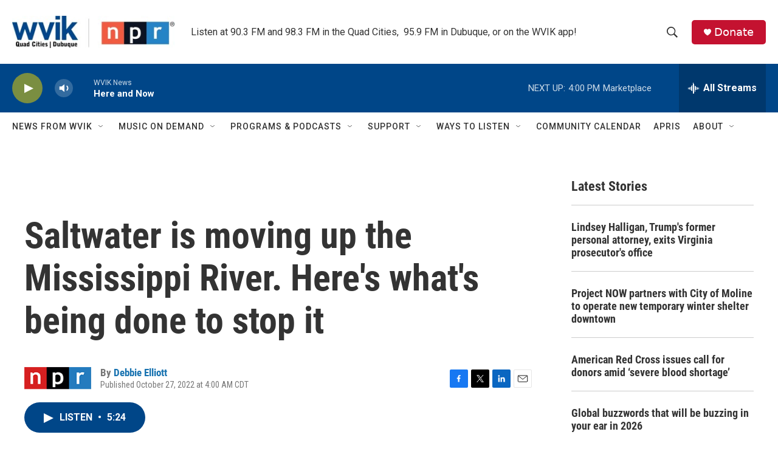

--- FILE ---
content_type: text/html; charset=utf-8
request_url: https://www.google.com/recaptcha/api2/aframe
body_size: -85
content:
<!DOCTYPE HTML><html><head><meta http-equiv="content-type" content="text/html; charset=UTF-8"></head><body><script nonce="T7sNjRaKLn-8GoArZFamHw">/** Anti-fraud and anti-abuse applications only. See google.com/recaptcha */ try{var clients={'sodar':'https://pagead2.googlesyndication.com/pagead/sodar?'};window.addEventListener("message",function(a){try{if(a.source===window.parent){var b=JSON.parse(a.data);var c=clients[b['id']];if(c){var d=document.createElement('img');d.src=c+b['params']+'&rc='+(localStorage.getItem("rc::a")?sessionStorage.getItem("rc::b"):"");window.document.body.appendChild(d);sessionStorage.setItem("rc::e",parseInt(sessionStorage.getItem("rc::e")||0)+1);localStorage.setItem("rc::h",'1769029844825');}}}catch(b){}});window.parent.postMessage("_grecaptcha_ready", "*");}catch(b){}</script></body></html>